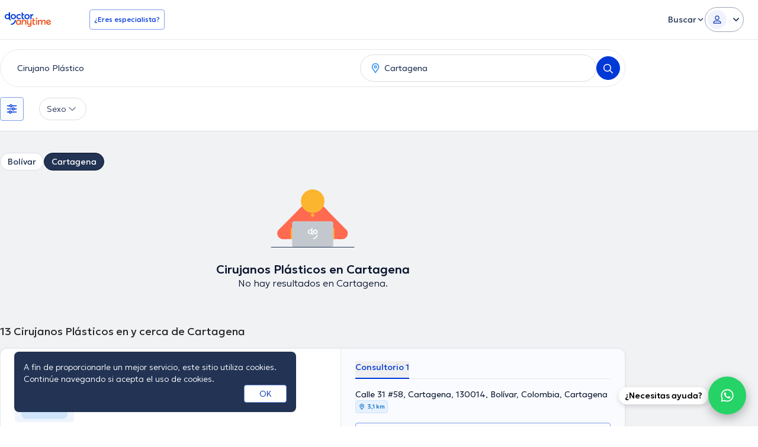

--- FILE ---
content_type: text/javascript
request_url: https://www.doctoranytime.co/dist/vite/index.DGTd79Ru.js
body_size: 42
content:
var l=(t=>(t.MODAL="modal",t.BANNER="banner",t.OTHER="other",t))(l||{}),r=(t=>(t[t.CLOSED=0]="CLOSED",t[t.OPENED=1]="OPENED",t))(r||{});class v{constructor(){this.overlays=[]}push(e){if(this.overlays.filter(s=>s.id==e.id).length>0){const s=this.overlays.findIndex(a=>a.id==e.id),{id:n,type:o,status:d}=e;this.overlays[s].id=n,this.overlays[s].type=o,this.overlays[s].status=d,window.EventBus.emit("OverlaysManager::Updated",e)}else this.overlays.push(e),window.EventBus.emit("OverlaysManager::Added",e)}getById(e){return this.overlays.filter(s=>s.id==e)}isAnyActive(){return this.getActive().length>0}getActive(){return this.overlays.filter(e=>e.status==r.OPENED)}}let i;window.EventBus.on("OverlaysManager::Push",h);function u(){return i=new v,i}function h(t){i.push(t)}export{l as a,r as e,u as i};
